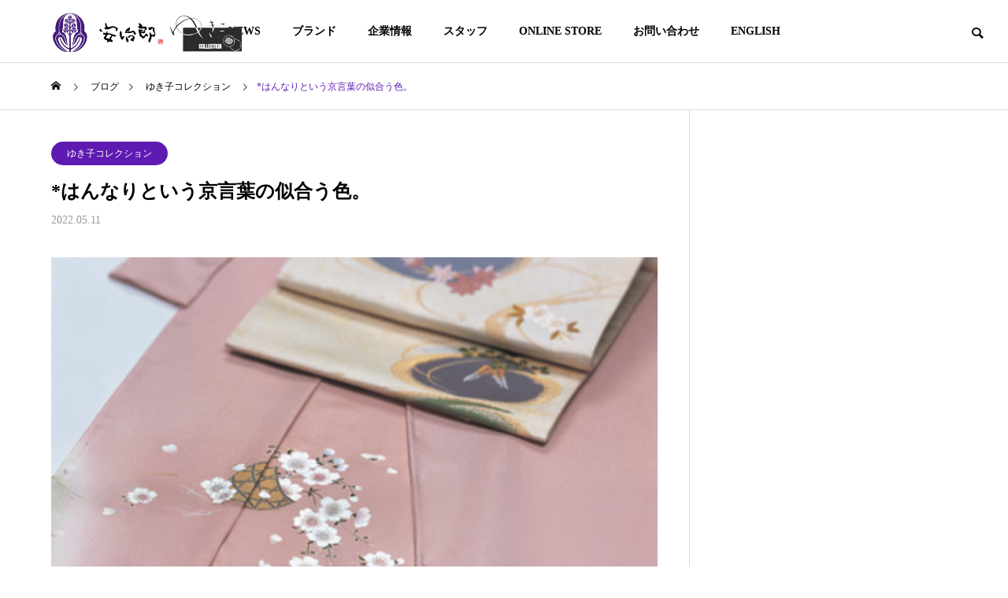

--- FILE ---
content_type: text/html; charset=UTF-8
request_url: https://n-kikou.co.jp/index.php/2022/05/11/hannari/
body_size: 10162
content:
<!DOCTYPE html>
<html class="pc" dir="ltr" lang="ja"
	prefix="og: https://ogp.me/ns#" >
<head>
<meta charset="UTF-8">
<!--[if IE]><meta http-equiv="X-UA-Compatible" content="IE=edge"><![endif]-->
<meta name="viewport" content="width=device-width">

<meta name="description" content="「はんなり」は、花が重なる、花なり、そして「はんなり」になった京言葉です。そんな花が重なった中に生まれるような、微妙な色をやさしく大切に、一枚ずつ染め上げ織りなしました。">
<link rel="pingback" href="https://n-kikou.co.jp/xmlrpc.php">

		<!-- All in One SEO 4.2.9 - aioseo.com -->
		<title>*はんなりという京言葉の似合う色。 - 株式会社西陣輝洸</title>
		<meta name="description" content="「はんなり」は、花が重なる、花なり、そして「はんなり」になった京言葉です。そんな花が重なった中に生まれるような" />
		<meta name="robots" content="max-image-preview:large" />
		<link rel="canonical" href="https://n-kikou.co.jp/index.php/2022/05/11/hannari/" />
		<meta name="generator" content="All in One SEO (AIOSEO) 4.2.9 " />

		<!-- Google tag (gtag.js) -->
<script async src="https://www.googletagmanager.com/gtag/js?id=G-V5Z2F94ELB"></script>
<script>
  window.dataLayer = window.dataLayer || [];
  function gtag(){dataLayer.push(arguments);}
  gtag('js', new Date());

  gtag('config', 'G-V5Z2F94ELB');
</script>
		<meta property="og:locale" content="ja_JP" />
		<meta property="og:site_name" content="株式会社西陣輝洸 - 伝統に学び現代に生きる染織「安治郎（やすじろう）」、伝統と創造を次代に繋ぐ「ゆき子コレクション」、 西陣輝洸では京都を中心に、ノスタルジックな和様の美を、シャープな現代感覚で切り取った現代のきものファッションを発信しております。 安治郎では【Simple(簡潔),Noble(高貴)&amp;Cool(知的)】をテーマに、ゆき子コレクションでは【はんなりと優しく】をテーマにそれぞれの着物づくりを展開しております。" />
		<meta property="og:type" content="article" />
		<meta property="og:title" content="*はんなりという京言葉の似合う色。 - 株式会社西陣輝洸" />
		<meta property="og:description" content="「はんなり」は、花が重なる、花なり、そして「はんなり」になった京言葉です。そんな花が重なった中に生まれるような" />
		<meta property="og:url" content="https://n-kikou.co.jp/index.php/2022/05/11/hannari/" />
		<meta property="article:published_time" content="2022-05-11T05:33:05+00:00" />
		<meta property="article:modified_time" content="2022-05-11T05:33:05+00:00" />
		<meta name="twitter:card" content="summary_large_image" />
		<meta name="twitter:title" content="*はんなりという京言葉の似合う色。 - 株式会社西陣輝洸" />
		<meta name="twitter:description" content="「はんなり」は、花が重なる、花なり、そして「はんなり」になった京言葉です。そんな花が重なった中に生まれるような" />
		<script type="application/ld+json" class="aioseo-schema">
			{"@context":"https:\/\/schema.org","@graph":[{"@type":"BlogPosting","@id":"https:\/\/n-kikou.co.jp\/index.php\/2022\/05\/11\/hannari\/#blogposting","name":"*\u306f\u3093\u306a\u308a\u3068\u3044\u3046\u4eac\u8a00\u8449\u306e\u4f3c\u5408\u3046\u8272\u3002 - \u682a\u5f0f\u4f1a\u793e\u897f\u9663\u8f1d\u6d38","headline":"*\u306f\u3093\u306a\u308a\u3068\u3044\u3046\u4eac\u8a00\u8449\u306e\u4f3c\u5408\u3046\u8272\u3002","author":{"@id":"https:\/\/n-kikou.co.jp\/index.php\/author\/n-kikou\/#author"},"publisher":{"@id":"https:\/\/n-kikou.co.jp\/#organization"},"image":{"@type":"ImageObject","url":"https:\/\/n-kikou.co.jp\/wp-content\/uploads\/2022\/03\/imgL_gallery02.jpg","width":416,"height":526},"datePublished":"2022-05-11T05:33:05+09:00","dateModified":"2022-05-11T05:33:05+09:00","inLanguage":"ja","mainEntityOfPage":{"@id":"https:\/\/n-kikou.co.jp\/index.php\/2022\/05\/11\/hannari\/#webpage"},"isPartOf":{"@id":"https:\/\/n-kikou.co.jp\/index.php\/2022\/05\/11\/hannari\/#webpage"},"articleSection":"\u3086\u304d\u5b50\u30b3\u30ec\u30af\u30b7\u30e7\u30f3"},{"@type":"BreadcrumbList","@id":"https:\/\/n-kikou.co.jp\/index.php\/2022\/05\/11\/hannari\/#breadcrumblist","itemListElement":[{"@type":"ListItem","@id":"https:\/\/n-kikou.co.jp\/#listItem","position":1,"item":{"@type":"WebPage","@id":"https:\/\/n-kikou.co.jp\/","name":"\u30db\u30fc\u30e0","description":"\u4f1d\u7d71\u306b\u5b66\u3073\u73fe\u4ee3\u306b\u751f\u304d\u308b\u67d3\u7e54\u300c\u5b89\u6cbb\u90ce\uff08\u3084\u3059\u3058\u308d\u3046\uff09\u300d\u3001\u4f1d\u7d71\u3068\u5275\u9020\u3092\u6b21\u4ee3\u306b\u7e4b\u3050\u300c\u3086\u304d\u5b50\u30b3\u30ec\u30af\u30b7\u30e7\u30f3\u300d\u3001 \u897f\u9663\u8f1d\u6d38\u3067\u306f\u4eac\u90fd\u3092\u4e2d\u5fc3\u306b\u3001\u30ce\u30b9\u30bf\u30eb\u30b8\u30c3\u30af\u306a\u548c\u69d8\u306e\u7f8e\u3092\u3001\u30b7\u30e3\u30fc\u30d7\u306a\u73fe\u4ee3\u611f\u899a\u3067\u5207\u308a\u53d6\u3063\u305f\u73fe\u4ee3\u306e\u304d\u3082\u306e\u30d5\u30a1\u30c3\u30b7\u30e7\u30f3\u3092\u767a\u4fe1\u3057\u3066\u304a\u308a\u307e\u3059\u3002 \u5b89\u6cbb\u90ce\u3067\u306f\u3010Simple(\u7c21\u6f54),Noble(\u9ad8\u8cb4)&Cool(\u77e5\u7684)\u3011\u3092\u30c6\u30fc\u30de\u306b\u3001\u3086\u304d\u5b50\u30b3\u30ec\u30af\u30b7\u30e7\u30f3\u3067\u306f\u3010\u306f\u3093\u306a\u308a\u3068\u512a\u3057\u304f\u3011\u3092\u30c6\u30fc\u30de\u306b\u305d\u308c\u305e\u308c\u306e\u7740\u7269\u3065\u304f\u308a\u3092\u5c55\u958b\u3057\u3066\u304a\u308a\u307e\u3059\u3002","url":"https:\/\/n-kikou.co.jp\/"},"nextItem":"https:\/\/n-kikou.co.jp\/index.php\/2022\/#listItem"},{"@type":"ListItem","@id":"https:\/\/n-kikou.co.jp\/index.php\/2022\/#listItem","position":2,"item":{"@type":"WebPage","@id":"https:\/\/n-kikou.co.jp\/index.php\/2022\/","name":"2022","url":"https:\/\/n-kikou.co.jp\/index.php\/2022\/"},"nextItem":"https:\/\/n-kikou.co.jp\/index.php\/2022\/05\/#listItem","previousItem":"https:\/\/n-kikou.co.jp\/#listItem"},{"@type":"ListItem","@id":"https:\/\/n-kikou.co.jp\/index.php\/2022\/05\/#listItem","position":3,"item":{"@type":"WebPage","@id":"https:\/\/n-kikou.co.jp\/index.php\/2022\/05\/","name":"May","url":"https:\/\/n-kikou.co.jp\/index.php\/2022\/05\/"},"nextItem":"https:\/\/n-kikou.co.jp\/index.php\/2022\/05\/11\/#listItem","previousItem":"https:\/\/n-kikou.co.jp\/index.php\/2022\/#listItem"},{"@type":"ListItem","@id":"https:\/\/n-kikou.co.jp\/index.php\/2022\/05\/11\/#listItem","position":4,"item":{"@type":"WebPage","@id":"https:\/\/n-kikou.co.jp\/index.php\/2022\/05\/11\/","name":"11","url":"https:\/\/n-kikou.co.jp\/index.php\/2022\/05\/11\/"},"nextItem":"https:\/\/n-kikou.co.jp\/index.php\/2022\/05\/11\/hannari\/#listItem","previousItem":"https:\/\/n-kikou.co.jp\/index.php\/2022\/05\/#listItem"},{"@type":"ListItem","@id":"https:\/\/n-kikou.co.jp\/index.php\/2022\/05\/11\/hannari\/#listItem","position":5,"item":{"@type":"WebPage","@id":"https:\/\/n-kikou.co.jp\/index.php\/2022\/05\/11\/hannari\/","name":"*\u306f\u3093\u306a\u308a\u3068\u3044\u3046\u4eac\u8a00\u8449\u306e\u4f3c\u5408\u3046\u8272\u3002","description":"\u300c\u306f\u3093\u306a\u308a\u300d\u306f\u3001\u82b1\u304c\u91cd\u306a\u308b\u3001\u82b1\u306a\u308a\u3001\u305d\u3057\u3066\u300c\u306f\u3093\u306a\u308a\u300d\u306b\u306a\u3063\u305f\u4eac\u8a00\u8449\u3067\u3059\u3002\u305d\u3093\u306a\u82b1\u304c\u91cd\u306a\u3063\u305f\u4e2d\u306b\u751f\u307e\u308c\u308b\u3088\u3046\u306a","url":"https:\/\/n-kikou.co.jp\/index.php\/2022\/05\/11\/hannari\/"},"previousItem":"https:\/\/n-kikou.co.jp\/index.php\/2022\/05\/11\/#listItem"}]},{"@type":"Organization","@id":"https:\/\/n-kikou.co.jp\/#organization","name":"\u682a\u5f0f\u4f1a\u793e\u897f\u9663\u8f1d\u6d38","url":"https:\/\/n-kikou.co.jp\/","logo":{"@type":"ImageObject","url":"https:\/\/n-kikou.co.jp\/wp-content\/uploads\/2022\/10\/Fav-removebg-preview-1.png","@id":"https:\/\/n-kikou.co.jp\/#organizationLogo","width":381,"height":361},"image":{"@id":"https:\/\/n-kikou.co.jp\/#organizationLogo"}},{"@type":"Person","@id":"https:\/\/n-kikou.co.jp\/index.php\/author\/n-kikou\/#author","url":"https:\/\/n-kikou.co.jp\/index.php\/author\/n-kikou\/","name":"n-kikou","image":{"@type":"ImageObject","@id":"https:\/\/n-kikou.co.jp\/index.php\/2022\/05\/11\/hannari\/#authorImage","url":"https:\/\/secure.gravatar.com\/avatar\/054079eb58e41bfb0e3a0a492dc789136967429b7ad32f8e35b9fe67a260f4fb?s=96&d=mm&r=g","width":96,"height":96,"caption":"n-kikou"}},{"@type":"WebPage","@id":"https:\/\/n-kikou.co.jp\/index.php\/2022\/05\/11\/hannari\/#webpage","url":"https:\/\/n-kikou.co.jp\/index.php\/2022\/05\/11\/hannari\/","name":"*\u306f\u3093\u306a\u308a\u3068\u3044\u3046\u4eac\u8a00\u8449\u306e\u4f3c\u5408\u3046\u8272\u3002 - \u682a\u5f0f\u4f1a\u793e\u897f\u9663\u8f1d\u6d38","description":"\u300c\u306f\u3093\u306a\u308a\u300d\u306f\u3001\u82b1\u304c\u91cd\u306a\u308b\u3001\u82b1\u306a\u308a\u3001\u305d\u3057\u3066\u300c\u306f\u3093\u306a\u308a\u300d\u306b\u306a\u3063\u305f\u4eac\u8a00\u8449\u3067\u3059\u3002\u305d\u3093\u306a\u82b1\u304c\u91cd\u306a\u3063\u305f\u4e2d\u306b\u751f\u307e\u308c\u308b\u3088\u3046\u306a","inLanguage":"ja","isPartOf":{"@id":"https:\/\/n-kikou.co.jp\/#website"},"breadcrumb":{"@id":"https:\/\/n-kikou.co.jp\/index.php\/2022\/05\/11\/hannari\/#breadcrumblist"},"author":{"@id":"https:\/\/n-kikou.co.jp\/index.php\/author\/n-kikou\/#author"},"creator":{"@id":"https:\/\/n-kikou.co.jp\/index.php\/author\/n-kikou\/#author"},"image":{"@type":"ImageObject","url":"https:\/\/n-kikou.co.jp\/wp-content\/uploads\/2022\/03\/imgL_gallery02.jpg","@id":"https:\/\/n-kikou.co.jp\/#mainImage","width":416,"height":526},"primaryImageOfPage":{"@id":"https:\/\/n-kikou.co.jp\/index.php\/2022\/05\/11\/hannari\/#mainImage"},"datePublished":"2022-05-11T05:33:05+09:00","dateModified":"2022-05-11T05:33:05+09:00"},{"@type":"WebSite","@id":"https:\/\/n-kikou.co.jp\/#website","url":"https:\/\/n-kikou.co.jp\/","name":"\u682a\u5f0f\u4f1a\u793e\u897f\u9663\u8f1d\u6d38","description":"\u4f1d\u7d71\u306b\u5b66\u3073\u73fe\u4ee3\u306b\u751f\u304d\u308b\u67d3\u7e54\u300c\u5b89\u6cbb\u90ce\uff08\u3084\u3059\u3058\u308d\u3046\uff09\u300d\u3001\u4f1d\u7d71\u3068\u5275\u9020\u3092\u6b21\u4ee3\u306b\u7e4b\u3050\u300c\u3086\u304d\u5b50\u30b3\u30ec\u30af\u30b7\u30e7\u30f3\u300d\u3001 \u897f\u9663\u8f1d\u6d38\u3067\u306f\u4eac\u90fd\u3092\u4e2d\u5fc3\u306b\u3001\u30ce\u30b9\u30bf\u30eb\u30b8\u30c3\u30af\u306a\u548c\u69d8\u306e\u7f8e\u3092\u3001\u30b7\u30e3\u30fc\u30d7\u306a\u73fe\u4ee3\u611f\u899a\u3067\u5207\u308a\u53d6\u3063\u305f\u73fe\u4ee3\u306e\u304d\u3082\u306e\u30d5\u30a1\u30c3\u30b7\u30e7\u30f3\u3092\u767a\u4fe1\u3057\u3066\u304a\u308a\u307e\u3059\u3002 \u5b89\u6cbb\u90ce\u3067\u306f\u3010Simple(\u7c21\u6f54),Noble(\u9ad8\u8cb4)&Cool(\u77e5\u7684)\u3011\u3092\u30c6\u30fc\u30de\u306b\u3001\u3086\u304d\u5b50\u30b3\u30ec\u30af\u30b7\u30e7\u30f3\u3067\u306f\u3010\u306f\u3093\u306a\u308a\u3068\u512a\u3057\u304f\u3011\u3092\u30c6\u30fc\u30de\u306b\u305d\u308c\u305e\u308c\u306e\u7740\u7269\u3065\u304f\u308a\u3092\u5c55\u958b\u3057\u3066\u304a\u308a\u307e\u3059\u3002","inLanguage":"ja","publisher":{"@id":"https:\/\/n-kikou.co.jp\/#organization"}}]}
		</script>
		<!-- All in One SEO -->

<link rel="alternate" type="application/rss+xml" title="株式会社西陣輝洸 &raquo; フィード" href="https://n-kikou.co.jp/index.php/feed/" />
<link rel="alternate" type="application/rss+xml" title="株式会社西陣輝洸 &raquo; コメントフィード" href="https://n-kikou.co.jp/index.php/comments/feed/" />
<link rel="alternate" type="application/rss+xml" title="株式会社西陣輝洸 &raquo; *はんなりという京言葉の似合う色。 のコメントのフィード" href="https://n-kikou.co.jp/index.php/2022/05/11/hannari/feed/" />
<link rel="alternate" title="oEmbed (JSON)" type="application/json+oembed" href="https://n-kikou.co.jp/index.php/wp-json/oembed/1.0/embed?url=https%3A%2F%2Fn-kikou.co.jp%2Findex.php%2F2022%2F05%2F11%2Fhannari%2F" />
<link rel="alternate" title="oEmbed (XML)" type="text/xml+oembed" href="https://n-kikou.co.jp/index.php/wp-json/oembed/1.0/embed?url=https%3A%2F%2Fn-kikou.co.jp%2Findex.php%2F2022%2F05%2F11%2Fhannari%2F&#038;format=xml" />
<style id='wp-img-auto-sizes-contain-inline-css' type='text/css'>
img:is([sizes=auto i],[sizes^="auto," i]){contain-intrinsic-size:3000px 1500px}
/*# sourceURL=wp-img-auto-sizes-contain-inline-css */
</style>
<link rel='stylesheet' id='style-css' href='https://n-kikou.co.jp/wp-content/themes/solaris_tcd088/style.css?ver=1.1.3' type='text/css' media='all' />
<style id='wp-block-library-inline-css' type='text/css'>
:root{--wp-block-synced-color:#7a00df;--wp-block-synced-color--rgb:122,0,223;--wp-bound-block-color:var(--wp-block-synced-color);--wp-editor-canvas-background:#ddd;--wp-admin-theme-color:#007cba;--wp-admin-theme-color--rgb:0,124,186;--wp-admin-theme-color-darker-10:#006ba1;--wp-admin-theme-color-darker-10--rgb:0,107,160.5;--wp-admin-theme-color-darker-20:#005a87;--wp-admin-theme-color-darker-20--rgb:0,90,135;--wp-admin-border-width-focus:2px}@media (min-resolution:192dpi){:root{--wp-admin-border-width-focus:1.5px}}.wp-element-button{cursor:pointer}:root .has-very-light-gray-background-color{background-color:#eee}:root .has-very-dark-gray-background-color{background-color:#313131}:root .has-very-light-gray-color{color:#eee}:root .has-very-dark-gray-color{color:#313131}:root .has-vivid-green-cyan-to-vivid-cyan-blue-gradient-background{background:linear-gradient(135deg,#00d084,#0693e3)}:root .has-purple-crush-gradient-background{background:linear-gradient(135deg,#34e2e4,#4721fb 50%,#ab1dfe)}:root .has-hazy-dawn-gradient-background{background:linear-gradient(135deg,#faaca8,#dad0ec)}:root .has-subdued-olive-gradient-background{background:linear-gradient(135deg,#fafae1,#67a671)}:root .has-atomic-cream-gradient-background{background:linear-gradient(135deg,#fdd79a,#004a59)}:root .has-nightshade-gradient-background{background:linear-gradient(135deg,#330968,#31cdcf)}:root .has-midnight-gradient-background{background:linear-gradient(135deg,#020381,#2874fc)}:root{--wp--preset--font-size--normal:16px;--wp--preset--font-size--huge:42px}.has-regular-font-size{font-size:1em}.has-larger-font-size{font-size:2.625em}.has-normal-font-size{font-size:var(--wp--preset--font-size--normal)}.has-huge-font-size{font-size:var(--wp--preset--font-size--huge)}.has-text-align-center{text-align:center}.has-text-align-left{text-align:left}.has-text-align-right{text-align:right}.has-fit-text{white-space:nowrap!important}#end-resizable-editor-section{display:none}.aligncenter{clear:both}.items-justified-left{justify-content:flex-start}.items-justified-center{justify-content:center}.items-justified-right{justify-content:flex-end}.items-justified-space-between{justify-content:space-between}.screen-reader-text{border:0;clip-path:inset(50%);height:1px;margin:-1px;overflow:hidden;padding:0;position:absolute;width:1px;word-wrap:normal!important}.screen-reader-text:focus{background-color:#ddd;clip-path:none;color:#444;display:block;font-size:1em;height:auto;left:5px;line-height:normal;padding:15px 23px 14px;text-decoration:none;top:5px;width:auto;z-index:100000}html :where(.has-border-color){border-style:solid}html :where([style*=border-top-color]){border-top-style:solid}html :where([style*=border-right-color]){border-right-style:solid}html :where([style*=border-bottom-color]){border-bottom-style:solid}html :where([style*=border-left-color]){border-left-style:solid}html :where([style*=border-width]){border-style:solid}html :where([style*=border-top-width]){border-top-style:solid}html :where([style*=border-right-width]){border-right-style:solid}html :where([style*=border-bottom-width]){border-bottom-style:solid}html :where([style*=border-left-width]){border-left-style:solid}html :where(img[class*=wp-image-]){height:auto;max-width:100%}:where(figure){margin:0 0 1em}html :where(.is-position-sticky){--wp-admin--admin-bar--position-offset:var(--wp-admin--admin-bar--height,0px)}@media screen and (max-width:600px){html :where(.is-position-sticky){--wp-admin--admin-bar--position-offset:0px}}
/*wp_block_styles_on_demand_placeholder:696ce828980f5*/
/*# sourceURL=wp-block-library-inline-css */
</style>
<style id='classic-theme-styles-inline-css' type='text/css'>
/*! This file is auto-generated */
.wp-block-button__link{color:#fff;background-color:#32373c;border-radius:9999px;box-shadow:none;text-decoration:none;padding:calc(.667em + 2px) calc(1.333em + 2px);font-size:1.125em}.wp-block-file__button{background:#32373c;color:#fff;text-decoration:none}
/*# sourceURL=/wp-includes/css/classic-themes.min.css */
</style>
<script type="text/javascript" src="https://n-kikou.co.jp/wp-includes/js/jquery/jquery.min.js?ver=3.7.1" id="jquery-core-js"></script>
<script type="text/javascript" src="https://n-kikou.co.jp/wp-includes/js/jquery/jquery-migrate.min.js?ver=3.4.1" id="jquery-migrate-js"></script>
<link rel="https://api.w.org/" href="https://n-kikou.co.jp/index.php/wp-json/" /><link rel="alternate" title="JSON" type="application/json" href="https://n-kikou.co.jp/index.php/wp-json/wp/v2/posts/92" /><link rel='shortlink' href='https://n-kikou.co.jp/?p=92' />
<!-- Favicon Rotator -->
<link rel="shortcut icon" href="https://n-kikou.co.jp/wp-content/uploads/2022/10/Fav-removebg-preview-16x16.png" />
<link rel="apple-touch-icon-precomposed" href="https://n-kikou.co.jp/wp-content/uploads/2022/10/Fav-removebg-preview-1-114x114.png" />
<!-- End Favicon Rotator -->

<link rel="stylesheet" href="https://n-kikou.co.jp/wp-content/themes/solaris_tcd088/css/design-plus.css?ver=1.1.3">
<link rel="stylesheet" href="https://n-kikou.co.jp/wp-content/themes/solaris_tcd088/css/sns-botton.css?ver=1.1.3">
<link rel="stylesheet" media="screen and (max-width:1201px)" href="https://n-kikou.co.jp/wp-content/themes/solaris_tcd088/css/responsive.css?ver=1.1.3">
<link rel="stylesheet" media="screen and (max-width:1201px)" href="https://n-kikou.co.jp/wp-content/themes/solaris_tcd088/css/footer-bar.css?ver=1.1.3">

<script src="https://n-kikou.co.jp/wp-content/themes/solaris_tcd088/js/jquery.easing.1.4.js?ver=1.1.3"></script>
<script src="https://n-kikou.co.jp/wp-content/themes/solaris_tcd088/js/jscript.js?ver=1.1.3"></script>
<script src="https://n-kikou.co.jp/wp-content/themes/solaris_tcd088/js/jquery.cookie.min.js?ver=1.1.3"></script>
<script src="https://n-kikou.co.jp/wp-content/themes/solaris_tcd088/js/comment.js?ver=1.1.3"></script>
<script src="https://n-kikou.co.jp/wp-content/themes/solaris_tcd088/js/parallax.js?ver=1.1.3"></script>

<link rel="stylesheet" href="https://n-kikou.co.jp/wp-content/themes/solaris_tcd088/js/simplebar.css?ver=1.1.3">
<script src="https://n-kikou.co.jp/wp-content/themes/solaris_tcd088/js/simplebar.min.js?ver=1.1.3"></script>


<script src="https://n-kikou.co.jp/wp-content/themes/solaris_tcd088/js/header_fix.js?ver=1.1.3"></script>


<style type="text/css">
body { font-size:16px; }
.common_headline { font-size:36px !important; }
@media screen and (max-width:750px) {
  body { font-size:14px; }
  .common_headline { font-size:20px !important; }
}
body, input, textarea { font-family: "Times New Roman" , "游明朝" , "Yu Mincho" , "游明朝体" , "YuMincho" , "ヒラギノ明朝 Pro W3" , "Hiragino Mincho Pro" , "HiraMinProN-W3" , "HGS明朝E" , "ＭＳ Ｐ明朝" , "MS PMincho" , serif; }

.rich_font, .p-vertical { font-family: "Times New Roman" , "游明朝" , "Yu Mincho" , "游明朝体" , "YuMincho" , "ヒラギノ明朝 Pro W3" , "Hiragino Mincho Pro" , "HiraMinProN-W3" , "HGS明朝E" , "ＭＳ Ｐ明朝" , "MS PMincho" , serif; font-weight:600; }

.rich_font_type1 { font-family: Arial, "ヒラギノ角ゴ ProN W3", "Hiragino Kaku Gothic ProN", "メイリオ", Meiryo, sans-serif; font-weight:600; }
.rich_font_type2 { font-family: Arial, "Hiragino Sans", "ヒラギノ角ゴ ProN", "Hiragino Kaku Gothic ProN", "游ゴシック", YuGothic, "メイリオ", Meiryo, sans-serif; font-weight:600; }
.rich_font_type3 { font-family: "Times New Roman" , "游明朝" , "Yu Mincho" , "游明朝体" , "YuMincho" , "ヒラギノ明朝 Pro W3" , "Hiragino Mincho Pro" , "HiraMinProN-W3" , "HGS明朝E" , "ＭＳ Ｐ明朝" , "MS PMincho" , serif; font-weight:600; }

.square_headline .headline { font-size:24px; }
.square_headline .sub_headline { font-size:14px; }
@media screen and (max-width:750px) {
  .square_headline .headline { font-size:18px; }
  .square_headline .sub_headline { font-size:12px; }
}

.pc body.use_header_fix #header:after { background:rgba(255,255,255,1); }
.pc body.use_header_fix #header:hover:after { background:rgba(255,255,255,1); }
#header_logo a { background:rgba(255,255,255,0); }
#header_logo .logo_text { color:#ffffff !important; font-size:32px; }
#footer_logo .logo_text { font-size:32px; }
@media screen and (max-width:1201px) {
  #header_logo .logo_text { font-size:24px; }
  #footer_logo .logo_text { font-size:24px; }
}
#global_menu > ul > li > a:hover, body.single #global_menu > ul > li.current-menu-item > a, body.single #global_menu > ul > li.active > a,
  #header.active #global_menu > ul > li.current-menu-item > a, #header.active #global_menu > ul > li.active > a, body.hide_header_image #global_menu > ul > li.current-menu-item > a, body.no_index_header_content #global_menu > ul > li.current-menu-item > a
    { color:#5f1ab2 !important; }
#global_menu ul ul a { color:#ffffff; background:#5f1ab2; }
#global_menu ul ul a:hover { color:#ffffff; background:#00466d; }
#global_menu ul ul li.menu-item-has-children > a:before { color:#ffffff; }
.mobile #header:after { background:rgba(255,255,255,1); }
.mobile #header:hover:after { background:rgba(255,255,255,1); }
.mobile body.home.no_index_header_content #header { background:rgba(255,255,255,1); }
#drawer_menu { color:#ffffff; background:#000000; }
#drawer_menu a { color:#ffffff; }
#drawer_menu a:hover { color:#00466d; }
#mobile_menu a { color:#ffffff; border-color:#444444; }
#mobile_menu li li a { background:#333333; }
#mobile_menu a:hover, #drawer_menu .close_button:hover, #mobile_menu .child_menu_button:hover { color:#ffffff; background:#444444; }
#mobile_menu .child_menu_button .icon:before, #mobile_menu .child_menu_button:hover .icon:before { color:#ffffff; }
.megamenu .headline_area h3 .headline { font-size:24px; }
.megamenu_b .service_item_list .item a:after { background:rgba(0,0,0,0.5); }
#footer_banner a { color:#ffffff !important; }
#footer_banner .title { font-size:24px; }
#footer_banner .sub_title { font-size:14px; }
@media screen and (max-width:750px) {
  #footer_banner .title { font-size:18px; }
  #footer_banner .sub_title { font-size:12px; }
}

a { color:#000; }

#footer_menu .footer_menu li:first-of-type a, #return_top2 a:hover:before, #bread_crumb, #bread_crumb li.last, .tcd_banner_widget .headline, .post_slider_widget .slick-arrow:hover:before,
  #post_title2 .title, #service_banner .main_title, .megamenu .headline_area h3 .headline, .news_category_list li.active a, .news_category_sort_button li.active a, .sns_button_list.color_type2 li.contact a:before,
    .tab_content_top .tab .item.active, .cb_tab_content .tab_content_bottom .title, .cb_headline .headline, .faq_list .question.active, .faq_list .question:hover, .author_profile .author_link li.contact a:before, .author_profile .author_link li.user_url a:before
      { color:#5f1ab2; }

.square_headline, .page_navi span.current, #post_pagination p, #comment_tab li.active a, .news_category_list li.active a:before, .news_category_sort_button li.active a:before, #index_news_ticker .category,
  .tab_content_bottom .slick-dots button:hover::before, .tab_content_bottom .slick-dots .slick-active button::before,
    .faq_list .question.active:before, .faq_list .question:hover:before, .faq_list .question:hover:after, #return_top a
      { background:#5f1ab2; }

.page_navi span.current, #post_pagination p, .design_headline2 span, #post_title2 .title
  { border-color:#5f1ab2; }

.category_list_widget li.current-menu-item a, .category_list_widget li.current-menu-parent a { background:rgba(95,26,178,0.5); border-color:#fff; color:#fff; }

a:hover, #footer_top a:hover, #footer_social_link li a:hover:before, #footer_menu .footer_menu li:first-of-type a:hover, #next_prev_post a:hover, #bread_crumb li a:hover, #bread_crumb li.home a:hover:before,
  .single_copy_title_url_btn:hover, .tcdw_search_box_widget .search_area .search_button:hover:before, .widget_tab_post_list_button div:hover,
    #single_author_title_area .author_link li a:hover:before, .author_profile a:hover, #post_meta_bottom a:hover, .cardlink_title a:hover,
      .comment a:hover, .comment_form_wrapper a:hover, #searchform .submit_button:hover:before, .p-dropdown__title:hover:after
        { color:#00466d; }

.page_navi a:hover, #post_pagination a:hover, #p_readmore .button:hover, .c-pw__btn:hover, #comment_tab li a:hover, #submit_comment:hover, #cancel_comment_reply a:hover,
  #wp-calendar #prev a:hover, #wp-calendar #next a:hover, #wp-calendar td a:hover, #comment_tab li a:hover, #index_news_ticker .category:hover, #return_top a:hover
    { background-color:#00466d; }

.page_navi a:hover, #post_pagination a:hover, #comment_textarea textarea:focus, .c-pw__box-input:focus
  { border-color:#00466d; }

.post_content a, .custom-html-widget a { color:#000000; }
.post_content a:hover, .custom-html-widget a:hover { color:#00466d; }

.design_button.type1 a { color:#ffffff !important; background:#5f1ab2; }
.design_button.type1 a:hover { color:#ffffff !important; background:#00466d; }
.cat_id1 { background-color:#5f1ab2; }
.cat_id1:hover { background-color:#00466d; }
.cat_id3 { background-color:#5f1ab2; }
.cat_id3:hover { background-color:#00466d; }
.cat_id4 { background-color:#5f1ab2; }
.cat_id4:hover { background-color:#00466d; }
.news_cat_id8 { background-color:#9a00ce; }
.news_cat_id8:hover { background-color:#3500a8; }
.news_cat_id13 { background-color:#c4c400; }
.news_cat_id13:hover { background-color:#929200; }
.news_cat_id14 { background-color:#db4900; }
.news_cat_id14:hover { background-color:#9b1900; }
.news_cat_id15 { background-color:#2100dd; }
.news_cat_id15:hover { background-color:#230070; }
@media screen and (max-width: 750px) {
.tab_content_top .tab .item {
min-width: 50px;
}
}
.styled_h2 {
  font-size:26px !important; text-align:left; color:#ffffff; background:#000000;  border-top:0px solid #dddddd;
  border-bottom:0px solid #dddddd;
  border-left:0px solid #dddddd;
  border-right:0px solid #dddddd;
  padding:15px 15px 15px 15px !important;
  margin:0px 0px 30px !important;
}
.styled_h3 {
  font-size:22px !important; text-align:left; color:#000000;   border-top:0px solid #dddddd;
  border-bottom:0px solid #dddddd;
  border-left:2px solid #000000;
  border-right:0px solid #dddddd;
  padding:6px 0px 6px 16px !important;
  margin:0px 0px 30px !important;
}
.styled_h4 {
  font-size:18px !important; text-align:left; color:#000000;   border-top:0px solid #dddddd;
  border-bottom:1px solid #dddddd;
  border-left:0px solid #dddddd;
  border-right:0px solid #dddddd;
  padding:3px 0px 3px 20px !important;
  margin:0px 0px 30px !important;
}
.styled_h5 {
  font-size:14px !important; text-align:left; color:#000000;   border-top:0px solid #dddddd;
  border-bottom:1px solid #dddddd;
  border-left:0px solid #dddddd;
  border-right:0px solid #dddddd;
  padding:3px 0px 3px 24px !important;
  margin:0px 0px 30px !important;
}
.q_custom_button1 {
  color:#ffffff !important;
  border-color:rgba(83,83,83,1);
}
.q_custom_button1.animation_type1 { background:#535353; }
.q_custom_button1:hover, .q_custom_button1:focus {
  color:#ffffff !important;
  border-color:rgba(125,125,125,1);
}
.q_custom_button1.animation_type1:hover { background:#7d7d7d; }
.q_custom_button1:before { background:#7d7d7d; }
.q_custom_button2 {
  color:#ffffff !important;
  border-color:rgba(83,83,83,1);
}
.q_custom_button2.animation_type1 { background:#535353; }
.q_custom_button2:hover, .q_custom_button2:focus {
  color:#ffffff !important;
  border-color:rgba(125,125,125,1);
}
.q_custom_button2.animation_type1:hover { background:#7d7d7d; }
.q_custom_button2:before { background:#7d7d7d; }
.speech_balloon_left1 .speach_balloon_text { background-color: #ffdfdf; border-color: #ffdfdf; color: #000000 }
.speech_balloon_left1 .speach_balloon_text::before { border-right-color: #ffdfdf }
.speech_balloon_left1 .speach_balloon_text::after { border-right-color: #ffdfdf }
.speech_balloon_left2 .speach_balloon_text { background-color: #ffffff; border-color: #ff5353; color: #000000 }
.speech_balloon_left2 .speach_balloon_text::before { border-right-color: #ff5353 }
.speech_balloon_left2 .speach_balloon_text::after { border-right-color: #ffffff }
.speech_balloon_right1 .speach_balloon_text { background-color: #ccf4ff; border-color: #ccf4ff; color: #000000 }
.speech_balloon_right1 .speach_balloon_text::before { border-left-color: #ccf4ff }
.speech_balloon_right1 .speach_balloon_text::after { border-left-color: #ccf4ff }
.speech_balloon_right2 .speach_balloon_text { background-color: #ffffff; border-color: #0789b5; color: #000000 }
.speech_balloon_right2 .speach_balloon_text::before { border-left-color: #0789b5 }
.speech_balloon_right2 .speach_balloon_text::after { border-left-color: #ffffff }
.qt_google_map .pb_googlemap_custom-overlay-inner { background:#5f1ab2; color:#ffffff; }
.qt_google_map .pb_googlemap_custom-overlay-inner::after { border-color:#5f1ab2 transparent transparent transparent; }
</style>

<style id="current-page-style" type="text/css">
#post_title .title { font-size:24px; }
#related_post .title { font-size:14px; }
@media screen and (max-width:750px) {
  #post_title .title { font-size:18px; }
  #related_post .title { font-size:13px; }
}
</style>

<script type="text/javascript">
jQuery(document).ready(function($){

  if( $('.megamenu_a .slider').length ){
    $('.megamenu_a .slider').slick({
      infinite: true,
      dots: false,
      arrows: false,
      slidesToShow: 3,
      slidesToScroll: 1,
      swipeToSlide: true,
      touchThreshold: 20,
      adaptiveHeight: false,
      pauseOnHover: true,
      autoplay: true,
      fade: false,
      easing: 'easeOutExpo',
      speed: 700,
      autoplaySpeed: 5000
    });
    $('.megamenu_a .prev_item').on('click', function() {
      $(this).closest('.megamenu_a').find('.slider').slick('slickPrev');
    });
    $('.megamenu_a .next_item').on('click', function() {
      $(this).closest('.megamenu_a').find('.slider').slick('slickNext');
    });
  };

  if( $('.megamenu_b .service_list_area').length ){
    $(".megamenu_b .service_item_list .item").hover(function(){
      $(this).siblings().removeClass('active');
      $(this).addClass('active');
      service_id = $(this).data('service-id');
      $(this).closest('.service_list_area').find('.service_image_list .image').removeClass('active');
      $('#' + service_id).addClass('active');
    }, function(){
      $(this).removeClass('active');
    });
  };

});
</script>

</head>
<body id="body" class="wp-singular post-template-default single single-post postid-92 single-format-standard wp-theme-solaris_tcd088 use_header_fix use_mobile_header_fix">


 
 
 <header id="header">
    <div id="header_logo">
   <p class="logo">
 <a href="https://n-kikou.co.jp/" title="株式会社西陣輝洸">
    <img class="logo_image pc" src="https://n-kikou.co.jp/wp-content/uploads/2023/02/nishirogo3-removebg-preview.png?1768745000" alt="株式会社西陣輝洸" title="株式会社西陣輝洸" width="250" height="51" />
  <img class="logo_image mobile" src="https://n-kikou.co.jp/wp-content/uploads/2023/02/nishirogo2-removebg-preview-e1696485880839.png?1768745000" alt="株式会社西陣輝洸" title="株式会社西陣輝洸" width="200" height="41" />   </a>
</p>

  </div>
    <div id="header_search">
   <div id="header_search_button"></div>
   <form role="search" method="get" id="header_searchform" action="https://n-kikou.co.jp">
    <div class="input_area"><input type="text" value="" id="header_search_input" name="s" autocomplete="off"></div>
    <div class="button"><label for="header_search_button"></label><input type="submit" id="header_search_button" value=""></div>
   </form>
  </div>
      <a id="global_menu_button" href="#"><span></span><span></span><span></span></a>
  <nav id="global_menu">
   <ul id="menu-%e3%82%b5%e3%83%b3%e3%83%97%e3%83%ab%e3%83%a1%e3%83%8b%e3%83%a5%e3%83%bc" class="menu"><li id="menu-item-217" class="menu-item menu-item-type-custom menu-item-object-custom menu-item-217 "><a href="http://n-kikou.co.jp/index.php/news/">NEWS</a></li>
<li id="menu-item-215" class="menu-item menu-item-type-custom menu-item-object-custom menu-item-has-children menu-item-215 "><a href="http://n-kikou.co.jp/index.php/brand/">ブランド</a>
<ul class="sub-menu">
	<li id="menu-item-223" class="menu-item menu-item-type-post_type menu-item-object-service menu-item-223 "><a href="https://n-kikou.co.jp/index.php/brand/yasujiro/">安治郎</a></li>
	<li id="menu-item-224" class="menu-item menu-item-type-post_type menu-item-object-service menu-item-224 "><a href="https://n-kikou.co.jp/index.php/brand/yukiko/">ゆき子コレクション</a></li>
</ul>
</li>
<li id="menu-item-216" class="menu-item menu-item-type-custom menu-item-object-custom menu-item-has-children menu-item-216 "><a href="http://n-kikou.co.jp/index.php/company/">企業情報</a>
<ul class="sub-menu">
	<li id="menu-item-219" class="menu-item menu-item-type-post_type menu-item-object-company menu-item-219 "><a href="https://n-kikou.co.jp/index.php/company/profile/">会社概要　PROFILE</a></li>
	<li id="menu-item-220" class="menu-item menu-item-type-post_type menu-item-object-company menu-item-220 "><a href="https://n-kikou.co.jp/index.php/company/business/">事業概要　BUSINESS</a></li>
</ul>
</li>
<li id="menu-item-221" class="menu-item menu-item-type-post_type menu-item-object-company menu-item-221 "><a href="https://n-kikou.co.jp/index.php/company/staff/">スタッフ</a></li>
<li id="menu-item-218" class="menu-item menu-item-type-custom menu-item-object-custom menu-item-218 "><a href="https://kimonojoin.thebase.in/">ONLINE STORE</a></li>
<li id="menu-item-222" class="menu-item menu-item-type-custom menu-item-object-custom menu-item-222 "><a href="http://n-kikou.co.jp/index.php/form-2/">お問い合わせ</a></li>
<li id="menu-item-856" class="menu-item menu-item-type-custom menu-item-object-custom menu-item-856 "><a href="https://n-kikou.co.jp/en">ENGLISH</a></li>
</ul>  </nav>
     </header>

 
<div id="container" >

 
<div id="bread_crumb">
 <ul class="clearfix" itemscope itemtype="http://schema.org/BreadcrumbList">
  <li itemprop="itemListElement" itemscope itemtype="http://schema.org/ListItem" class="home"><a itemprop="item" href="https://n-kikou.co.jp/"><span itemprop="name">ホーム</span></a><meta itemprop="position" content="1"></li>
 <li itemprop="itemListElement" itemscope itemtype="http://schema.org/ListItem"><a itemprop="item" href="https://n-kikou.co.jp/"><span itemprop="name">ブログ</span></a><meta itemprop="position" content="2"></li>
  <li class="category" itemprop="itemListElement" itemscope itemtype="http://schema.org/ListItem">
    <a itemprop="item" href="https://n-kikou.co.jp/index.php/category/category2/"><span itemprop="name">ゆき子コレクション</span></a>
    <meta itemprop="position" content="3">
 </li>
  <li class="last" itemprop="itemListElement" itemscope itemtype="http://schema.org/ListItem"><span itemprop="name">*はんなりという京言葉の似合う色。</span><meta itemprop="position" content="4"></li>
  </ul>
</div>

<div id="main_contents">

 <div id="main_col">

 
  <article id="article">

   
   <div id="post_title">
        <a class="category cat_id3" href="https://n-kikou.co.jp/index.php/category/category2/">ゆき子コレクション</a>
        <h1 class="title rich_font entry-title">*はんなりという京言葉の似合う色。</h1>
    <ul class="meta_top clearfix">
          <li class="date"><time class="entry-date published" datetime="2022-05-11T14:33:05+09:00">2022.05.11</time></li>
              </ul>
   </div>

      <div id="post_image_wrap">
    <div id="post_image" style="background:url(https://n-kikou.co.jp/wp-content/uploads/2022/03/imgL_gallery02.jpg) no-repeat center center; background-size:cover;"></div>
   </div>
   
   
   
   
   
      <div class="post_content clearfix">
    
<p>「はんなり」は、花が重なる、花なり、そして「はんなり」になった京言葉です。そんな花が重なった中に生まれるような、微妙な色をやさしく大切に、一枚ずつ染め上げ織りなしました。</p>
   </div>

   
   
      <div id="next_prev_post">
    <div class="item prev_post clearfix">
 <a class="animate_background" href="https://n-kikou.co.jp/index.php/2022/05/11/sakura/">
  <div class="image_wrap">
   <div class="image" style="background:url(https://n-kikou.co.jp/wp-content/uploads/2022/05/imgL_gallery01-1.jpg) no-repeat center center; background-size:cover;"></div>
  </div>
  <div class="title_area">
   <p class="title"><span>『さくら』の意匠は、こころの象徴。</span></p>
   <p class="nav">前の記事</p>
  </div>
 </a>
</div>
<div class="item next_post clearfix">
 <a class="animate_background" href="https://n-kikou.co.jp/index.php/2022/10/14/hello-world/">
  <div class="image_wrap">
   <div class="image" style="background:url(https://n-kikou.co.jp/wp-content/uploads/2022/03/image_770x440.gif) no-repeat center center; background-size:cover;"></div>
  </div>
  <div class="title_area">
   <p class="title"><span>Hello world!</span></p>
   <p class="nav">次の記事</p>
  </div>
 </a>
</div>
   </div>

  </article><!-- END #article -->

   
   
   
  
  
  
 </div><!-- END #main_col -->

 
</div><!-- END #main_contents -->

 <footer id="footer">

  
  <div id="return_top2">
   <a href="#body"><span>TOP</span></a>
  </div>

    <div id="footer_top">
      <div id="footer_logo">
    
<h2 class="logo">
 <a href="https://n-kikou.co.jp/" title="株式会社西陣輝洸">
    <img class="logo_image pc" src="https://n-kikou.co.jp/wp-content/uploads/2023/02/nishirogo3-removebg-preview.png?1768745000" alt="株式会社西陣輝洸" title="株式会社西陣輝洸" width="250" height="51" />
  <img class="logo_image mobile" src="https://n-kikou.co.jp/wp-content/uploads/2023/02/nishirogo6-removebg-preview.png?1768745000" alt="株式会社西陣輝洸" title="株式会社西陣輝洸" width="300" height="57" />   </a>
</h2>

   </div>
         <ul id="footer_sns" class="sns_button_list clearfix color_type2">
    <li class="insta"><a href="https://www.instagram.com/kikou.yasujiro7/" rel="nofollow noopener" target="_blank" title="Instagram"><span>Instagram</span></a></li>        <li class="facebook"><a href="https://www.facebook.com/kikou.yasujiro7" rel="nofollow noopener" target="_blank" title="Facebook"><span>Facebook</span></a></li>                   </ul>
     </div><!-- END #footer_top -->
  
  
    <div id="footer_banner">
     </div><!-- END #footer_banner -->
  
    <div id="footer_menu_bottom">
   <ul id="menu-%e3%82%b5%e3%83%b3%e3%83%97%e3%83%ab%e3%83%a1%e3%83%8b%e3%83%a5%e3%83%bc-1" class="menu"><li class="menu-item menu-item-type-custom menu-item-object-custom menu-item-217 "><a href="http://n-kikou.co.jp/index.php/news/">NEWS</a></li>
<li class="menu-item menu-item-type-custom menu-item-object-custom menu-item-215 "><a href="http://n-kikou.co.jp/index.php/brand/">ブランド</a></li>
<li class="menu-item menu-item-type-custom menu-item-object-custom menu-item-216 "><a href="http://n-kikou.co.jp/index.php/company/">企業情報</a></li>
<li class="menu-item menu-item-type-post_type menu-item-object-company menu-item-221 "><a href="https://n-kikou.co.jp/index.php/company/staff/">スタッフ</a></li>
<li class="menu-item menu-item-type-custom menu-item-object-custom menu-item-218 "><a href="https://kimonojoin.thebase.in/">ONLINE STORE</a></li>
<li class="menu-item menu-item-type-custom menu-item-object-custom menu-item-222 "><a href="http://n-kikou.co.jp/index.php/form-2/">お問い合わせ</a></li>
<li class="menu-item menu-item-type-custom menu-item-object-custom menu-item-856 "><a href="https://n-kikou.co.jp/en">ENGLISH</a></li>
</ul>  </div>
  
  
    <p id="copyright">Copyright © 2021</p>

 </footer>

 <div id="return_top">
  <a href="#body"><span>TOP</span></a>
 </div>

 
</div><!-- #container -->

<div id="drawer_menu">
 <nav>
   <ul id="mobile_menu" class="menu"><li class="menu-item menu-item-type-custom menu-item-object-custom menu-item-217 "><a href="http://n-kikou.co.jp/index.php/news/">NEWS</a></li>
<li class="menu-item menu-item-type-custom menu-item-object-custom menu-item-has-children menu-item-215 "><a href="http://n-kikou.co.jp/index.php/brand/">ブランド</a>
<ul class="sub-menu">
	<li class="menu-item menu-item-type-post_type menu-item-object-service menu-item-223 "><a href="https://n-kikou.co.jp/index.php/brand/yasujiro/">安治郎</a></li>
	<li class="menu-item menu-item-type-post_type menu-item-object-service menu-item-224 "><a href="https://n-kikou.co.jp/index.php/brand/yukiko/">ゆき子コレクション</a></li>
</ul>
</li>
<li class="menu-item menu-item-type-custom menu-item-object-custom menu-item-has-children menu-item-216 "><a href="http://n-kikou.co.jp/index.php/company/">企業情報</a>
<ul class="sub-menu">
	<li class="menu-item menu-item-type-post_type menu-item-object-company menu-item-219 "><a href="https://n-kikou.co.jp/index.php/company/profile/">会社概要　PROFILE</a></li>
	<li class="menu-item menu-item-type-post_type menu-item-object-company menu-item-220 "><a href="https://n-kikou.co.jp/index.php/company/business/">事業概要　BUSINESS</a></li>
</ul>
</li>
<li class="menu-item menu-item-type-post_type menu-item-object-company menu-item-221 "><a href="https://n-kikou.co.jp/index.php/company/staff/">スタッフ</a></li>
<li class="menu-item menu-item-type-custom menu-item-object-custom menu-item-218 "><a href="https://kimonojoin.thebase.in/">ONLINE STORE</a></li>
<li class="menu-item menu-item-type-custom menu-item-object-custom menu-item-222 "><a href="http://n-kikou.co.jp/index.php/form-2/">お問い合わせ</a></li>
<li class="menu-item menu-item-type-custom menu-item-object-custom menu-item-856 "><a href="https://n-kikou.co.jp/en">ENGLISH</a></li>
</ul> </nav>
  <div id="footer_search">
  <form role="search" method="get" id="footer_searchform" action="https://n-kikou.co.jp">
   <div class="input_area"><input type="text" value="" id="footer_search_input" name="s" autocomplete="off"></div>
   <div class="button"><label for="footer_search_button"></label><input type="submit" id="footer_search_button" value=""></div>
  </form>
 </div>
  <div id="mobile_banner">
   </div><!-- END #footer_mobile_banner -->
</div>

<script>


jQuery(document).ready(function($){

  
  $("#page_header .bg_image").addClass('animate');
  $("#page_header .animate_item").each(function(i){
    $(this).delay(i *700).queue(function(next) {
      $(this).addClass('animate');
      next();
    });
  });

  if( $('#page_header .animation_type2').length ){
    setTimeout(function(){
      $("#page_header .animation_type2 span").each(function(i){
        $(this).delay(i * 50).queue(function(next) {
          $(this).addClass('animate');
          next();
        });
      });
    }, 500);
  };

  $(window).on('scroll load', function(i) {
    var scTop = $(this).scrollTop();
    var scBottom = scTop + $(this).height();
    $('.inview').each( function(i) {
      var thisPos = $(this).offset().top + 100;
      if ( thisPos < scBottom ) {
        $(this).addClass('animate');
      }
    });
  });

});

</script>


<script type="speculationrules">
{"prefetch":[{"source":"document","where":{"and":[{"href_matches":"/*"},{"not":{"href_matches":["/wp-*.php","/wp-admin/*","/wp-content/uploads/*","/wp-content/*","/wp-content/plugins/*","/wp-content/themes/solaris_tcd088/*","/*\\?(.+)"]}},{"not":{"selector_matches":"a[rel~=\"nofollow\"]"}},{"not":{"selector_matches":".no-prefetch, .no-prefetch a"}}]},"eagerness":"conservative"}]}
</script>
<script type="text/javascript" src="https://n-kikou.co.jp/wp-includes/js/comment-reply.min.js?ver=6.9" id="comment-reply-js" async="async" data-wp-strategy="async" fetchpriority="low"></script>
<script type="text/javascript" id="q2w3_fixed_widget-js-extra">
/* <![CDATA[ */
var q2w3_sidebar_options = [{"use_sticky_position":false,"margin_top":0,"margin_bottom":0,"stop_elements_selectors":"","screen_max_width":0,"screen_max_height":0,"widgets":[]}];
//# sourceURL=q2w3_fixed_widget-js-extra
/* ]]> */
</script>
<script type="text/javascript" src="https://n-kikou.co.jp/wp-content/plugins/q2w3-fixed-widget/js/frontend.min.js?ver=6.2.0" id="q2w3_fixed_widget-js"></script>
<script type="text/javascript" src="https://n-kikou.co.jp/wp-content/themes/solaris_tcd088/js/slick.min.js?ver=1.0.0" id="slick-script-js"></script>
</body>
</html>